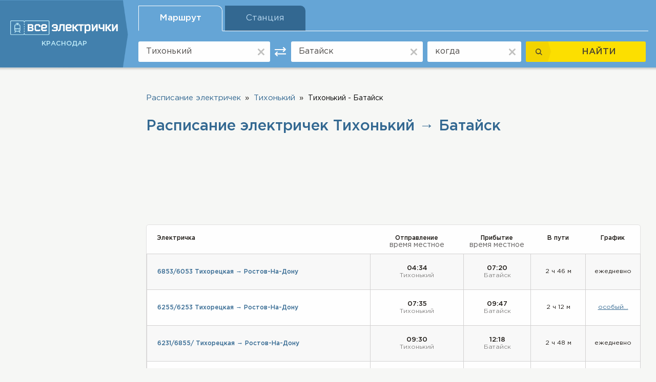

--- FILE ---
content_type: text/html; charset=UTF-8
request_url: http://krasnodar.elektrichki.net/raspisanie/tihonkij/batajsk/
body_size: 6856
content:
<!DOCTYPE html><html lang="ru">
    <head>          
        <meta http-equiv="Content-Type" content="text/html;charset=utf-8" >
<meta name="description" content="Расписание электричек Тихонький - Батайск, все электрички по маршруту Тихонький - Батайск" >
<meta name="keywords" content="расписание, электрички, Тихонький, Батайск" >        <title>Расписание электричек Тихонький - Батайск</title>   
        <meta name="viewport" content="width=device-width, initial-scale=1, user-scalable=no, shrink-to-fit=no">        
        <link rel="stylesheet" href="/font/gothampro/stylesheet.css" />
        <link type="text/css" rel="stylesheet"  href="/css/bootstrap.min.css" />
        <link type="text/css" rel="stylesheet"  href="/css/bootstrap-datepicker.min.css" />
        <link type="text/css" rel="stylesheet"  href="/css/jquery-ui.min.css" />       
        <link href="/css/bbc_css.css" media="screen" rel="stylesheet" type="text/css" >        <link type="text/css" rel="stylesheet"  href="/css/settings_1.css" />
        <link type="text/css" rel="stylesheet"  href="/css/style_1.css" />        

        <link href="/images/favicon_1.ico" rel="shortcut icon">                      
        <script type="text/javascript">
            baseUrl = "";
        </script>                  
        	       
        <link type="text/css" rel="stylesheet"  href="/css/cookit.min.css" />
        <script async src="https://pagead2.googlesyndication.com/pagead/js/adsbygoogle.js?client=ca-pub-2699092963652425"
     crossorigin="anonymous"></script>
    </head>
    <body>            
        <div class="body">  
            <div class="body_div  ">
                
<div class="body_div_t ">
	<header id="myHeader" class="myHeader myHeader_main">
		<div class="header_cont d-flex align-items-center">
		
			<a href="/" class="header_cont_a d-flex flex-column align-items-start justify-content-start">
				<img alt="Расписание электричек elektrichki.net" src="/images/svg/logo_1.svg"/>
				<span class="trans">
					Краснодар				</span>
			</a>
                        			<!--<a class="myHeader_col_a" data-toggle="collapse" href="#myHeader_col" role="button" aria-expanded="" aria-controls="myHeader_col">
				<img class="myHeader_col_a_img1" src="/images/svg/myHeader_col_a_img.svg" alt="">
				<span class="trans myHeader_col_a_span1">
					ПОИСК
				</span>
				<img class="myHeader_col_a_img2" src="/images/svg/header_item_a_clear_img2.svg" alt="">
				<span class="trans myHeader_col_a_span2">
					закрыть
				</span>
			</a>-->
                        
			<div id="myHeader_col" class="header_cont_r collapse "><ul id="header_tab" class="nav nav-tabs" role="tablist"><li class="nav-item"><a class=" nav-link active" id="header_tab1-tab" data-toggle="tab" href="#header_tab1" role="tab" aria-controls="header_tab1" aria-selected="true">Маршрут</a></li><li class="nav-item"><a class="nav-link" id="header_tab2-tab" data-toggle="tab" href="#header_tab2" role="tab" aria-controls="header_tab2" aria-selected="false">Станция</a></li></ul><div class="tab-content" id="myTabContent">
<div class="tab-pane fade show active" id="header_tab1" role="tabpanel" aria-labelledby="header_tab1-tab">
	<form id="route_form" method="post" action="/route_search/" autocomplete="on">
		<div class="header_body d-flex align-items-center" id="search_dir">
			<div class="header_item header_item1">
				<input type="text" placeholder="откуда" value ="Тихонький" class="header_i" id="dir_search_station1_input" name="src_place">
				<a href="#" class="header_item_a_clear">
					<img src="/images/svg/header_item_a_clear_img.svg" alt="">
				</a>                               
			</div>
		
			<div class="header_item header_item2">
				<a href="#" class="header_item_a_between">
					<img src="/images/svg/header_item_a_between.svg" alt="">
				</a>
			</div>
		
			<div class="header_item header_item3">
				<input type="text" placeholder="куда" value ="Батайск" class="header_i" name="dst_place">
				<a href="#" class="header_item_a_clear">
					<img src="/images/svg/header_item_a_clear_img.svg" alt="">
				</a>                             
			</div>
		
			<div class="header_item header_item4">
				<input readonly="" type="text" placeholder="когда" value ="" class="header_i" name="date" id="dir_search_date_input">
				<a href="#" class="header_item_a_clear">
					<img src="/images/svg/header_item_a_clear_img.svg" alt="">
				</a>                               
				<div class="header_item4_div"></div>
			</div>

			<div class="header_item header_item5">
				<button type="submit" class="header_b d-flex align-items-center" name="dir_search_submit" id="dir_search_submit">
					<span class="header_b_l d-flex align-items-center justify-content-center">
						<img src="/images/svg/header_b_l.svg" alt="">
					</span>
					<span class="header_b_r">
						НАЙТИ
					</span>	
				</button>
			</div>	
		</div>
	</form>
</div>
<div class="tab-pane fade" id="header_tab2" role="tabpanel" aria-labelledby="header_tab2-tab">
<form id="place_form" method="post" action="/place_search/">
  <div class="header_body d-flex align-items-center">
	
	<div class="header_item header_item1">
		<input type="text" placeholder="Где" value ="" class="header_i" name="src_place">
		<a href="#" class="header_item_a_clear">
			<img src="/images/svg/header_item_a_clear_img.svg" alt="">
		</a>               
	</div>
	
	<div class="header_item header_item4">
		<input type="text" readonly=""  placeholder="Когда" value ="" class="header_i" name="date">
		<a href="#" class="header_item_a_clear">
			<img src="/images/svg/header_item_a_clear_img.svg" alt="">
		</a>                
		<div class="header_item4_div"></div>
	</div>

	
	<div class="header_item header_item5">
		<button class="header_b d-flex align-items-center">
			<span class="header_b_l d-flex align-items-center justify-content-center">
				<img src="/images/svg/header_b_l.svg" alt="">
			</span>
			<span class="header_b_r">
				НАЙТИ
			</span>
		</button>
	</div>
	
  </div>
</form>
</div>
<div class="tab-pane fade" id="header_tab3" role="tabpanel" aria-labelledby="header_tab3-tab">
<form id="blablacar_form" method="post" action="/blablacar_search/">
  <div class="header_body d-flex align-items-center">
	
	<div class="header_item header_item1">
		<input type="text" placeholder="Откуда" class="header_i" name="blablacar_src_place">
		<a href="#" class="header_item_a_clear">
			<img src="/images/svg/header_item_a_clear_img.svg" alt="">
		</a>
	</div>    
	
	<div class="header_item header_item2">
		<a href="#" class="header_item_a_between">
			<img src="/images/svg/header_item_a_between.svg" alt="">
		</a>
	</div>
	
	<div class="header_item header_item3">
		<input type="text" placeholder="Куда" class="header_i" name="blablacar_dst_place">
		<a href="#" class="header_item_a_clear">
			<img src="/images/svg/header_item_a_clear_img.svg" alt="">
		</a>
	</div>	

	<div class="header_item header_item4">
		<input type="text" readonly="" placeholder="Когда" class="header_i" name="blablacar_date">
		<a href="#" class="header_item_a_clear">
			<img src="/images/svg/header_item_a_clear_img.svg" alt="">
		</a>
		<div class="header_item4_div"></div>
	</div>	
		
	
	<div class="header_item header_item5">
		<button class="header_b d-flex align-items-center">
			<span class="header_b_l d-flex align-items-center justify-content-center">
				<img src="/images/svg/header_b_l.svg" alt="">
			</span>
			<span class="header_b_r">
				НАЙТИ
			</span>
		</button>
	</div>
	
  </div>
</form>
</div></div></div>		</div>
	</header>
</div>                
                <div id="transform">
                    <section class="sec_1 sec_4 sec_5 sec_2">
                        <div class="container-fluid">
                            <div class="sec_1_cont d-flex align-items-start justify-content-between">
                                <div class="sec_1_cont_l"> 
	<div class="sec_1_cont_l_rec_1">
		<div class="sec_1_cont_l_rec_1_a2">
                                                     <script async src="//pagead2.googlesyndication.com/pagead/js/adsbygoogle.js"></script>
                                <!-- Электрички адаптивный 5 -->
                                <ins class="adsbygoogle"
                                     style="display:block"
                                     data-ad-client="ca-pub-2699092963652425"
                                     data-ad-slot="2672256720"
                                     data-ad-format="auto"
                                     data-full-width-responsive="true"></ins>
                                <script>
                                (adsbygoogle = window.adsbygoogle || []).push({});
                                </script>
                
		</div>            
	</div>
	<div class="sec_2_l">
		
<div class="sec_2_l_item sec_5_l_item1 sec_2_l_item1">
	<a class="sec_2_l_item1_a" data-toggle="collapse" href="#sec_2_l_item1_col" role="button" aria-expanded="true" aria-controls="sec_2_l_item1_col">
		<img src="/images/svg/sec_1_cont_c_item_t_img3_1.svg" alt="">
		<span>
			Информация об электричках
		</span>
	</a>

	<div class="collapse show" id="sec_2_l_item1_col">
		<div class="sec_2_l_item_body">
			<h2 class="sec_2_l_item1_h2">
				Тихонький → Батайск			</h2>
				
			<table class="sec_2_l_item1_table">
				<tr>
					<td>
						всего найдено электричек: 
					</td>
					<td>
						4					</td>
				</tr>
				<tr>
					<td>
						из них ходит ежедневно: 
					</td>
					<td>
						3					</td>
				</tr>
				<tr>
					<td>
						среднее время в пути: 
					</td>
					<td>02:37</td>
				</tr>
				<tr>
					<td>
						самая скоростная электричка:
					</td>
					<td>
						<span><a style="font-size: 13px;" class="font_15 sec_5_l_item1_div_a" href="http://elektrichki.net/raspisanie/tihoretskaya~rostov-glavnyj~6255/">6255/6253</a></span> (02:12)
					</td>
				</tr>
			</table>

			<div class="sec_5_l_item1_div">
				<p class="sec_5_l_item1_div_p font_15">
					электрички обратно: 
				</p>
				<a class="font_15 sec_5_l_item1_div_a" href="http://rostov.elektrichki.net/raspisanie/batajsk/tihonkij/" title="Расписание электричек Батайск - Тихонький">
					Батайск → Тихонький				</a>
			</div>
			<div class="sec_5_l_item1_div">
				<p class="sec_5_l_item1_div_p font_15"></p>
                                <div><div class="sidebar_info_to_left">Расписания электричек по станциям:</div></div>				
				<a href="/raspisanie/tihonkij/" class="font_15 sec_5_l_item1_div_a" title="Расписание электричек Тихонький">
					Тихонький				</a>
				<br>
				<a href="http://rostov.elektrichki.net/raspisanie/batajsk/" class="font_15 sec_5_l_item1_div_a" title="Расписание электричек Батайск">
					Батайск				</a>
			</div>
		</div>
	</div>
</div><div class="sec_2_l_item sec_2_l_item2">
	<a class="sec_2_l_item2_a" data-toggle="collapse" href="#sec_2_l_item2_col" role="button" aria-expanded="false" aria-controls="sec_2_l_item2_col">
		Ближайшие станции по маршруту
	</a>
	
	<div class="collapse" id="sec_2_l_item2_col">
		<div class="sec_2_l_item_body">
			<ul class="sec_2_l_item2_ul">
			<li><a href="/raspisanie/leushkovskaya/" title="Расписание электричек Леушковская" >Леушковская</a></li><li><a href="/raspisanie/1501-km-ostanovochnyj-punkt,krasnodarskij-kraj/" title="Расписание электричек 1501 Км Остановочный Пункт" >1501 Км Остановочный Пункт</a></li><li><a href="/raspisanie/sosyka-rostovskaya/" title="Расписание электричек Сосыка-ростовская" >Сосыка-ростовская</a></li><li><a href="/raspisanie/1474-km-ostanovochnyj-punkt/" title="Расписание электричек 1474 Км Остановочный Пункт" >1474 Км Остановочный Пункт</a></li><li><a href="/raspisanie/krylovskaya/" title="Расписание электричек Крыловская" >Крыловская</a></li>    
			</ul>
		</div>
	</div>
</div><div class="sec_2_l_item sec_2_l_item2">
	<a class="sec_2_l_item2_a" data-toggle="collapse" href="#sec_2_l_item2_col2" role="button" aria-expanded="false" aria-controls="sec_2_l_item2_col2">
		Маршруты с ближайших станций
	</a>

	<div class="collapse" id="sec_2_l_item2_col2">
		<div class="sec_2_l_item_body">
			<ul class="sec_2_l_item2_ul">
				<li><a href="/raspisanie/leushkovskaya/batajsk/" title="Расписание электричек Леушковская - Батайск">Леушковская - Батайск</a></li><li><a href="/raspisanie/1501-km-ostanovochnyj-punkt,krasnodarskij-kraj/batajsk/" title="Расписание электричек 1501 Км Остановочный Пункт - Батайск">1501 Км Остановочный Пункт - Батайск</a></li><li><a href="/raspisanie/sosyka-rostovskaya/batajsk/" title="Расписание электричек Сосыка-ростовская - Батайск">Сосыка-ростовская - Батайск</a></li><li><a href="/raspisanie/1474-km-ostanovochnyj-punkt/batajsk/" title="Расписание электричек 1474 Км Остановочный Пункт - Батайск">1474 Км Остановочный Пункт - Батайск</a></li><li><a href="/raspisanie/krylovskaya/batajsk/" title="Расписание электричек Крыловская - Батайск">Крыловская - Батайск</a></li>			</ul>
		</div>
	</div>
</div><div class="sec_2_l_item sec_2_l_item2">
	<a class="sec_2_l_item2_a" data-toggle="collapse" href="#sec_2_l_item2_col4" role="button" aria-expanded="false" aria-controls="sec_2_l_item2_col4">
		Маршруты к крупнейшим станциям
	</a>
	
	<div class="collapse" id="sec_2_l_item2_col4">
		<div class="sec_2_l_item_body">
			<ul class="sec_2_l_item2_ul">
				<li><a href="/raspisanie/tihonkij/rostov-na-donu/" title="Расписание электричек Тихонький - Ростов-На-Дону">Тихонький - Ростов-На-Дону</a></li>			</ul>
		</div>
	</div>
</div><div class="sec_2_l_item sec_2_l_item2">
	
	<a class="sec_2_l_item2_a" data-toggle="collapse" href="#sec_2_l_item2_col5" role="button" aria-expanded="false" aria-controls="sec_2_l_item2_col5">
		Популярные рейсы электричек
	</a>
	<div class="collapse" id="sec_2_l_item2_col5">
		<div class="sec_2_l_item_body">
			<ul class="sec_2_l_item2_ul">
			<li><a href="/raspisanie/tihoretskaya/rostov-na-donu/" title="Расписание электричек Тихорецкая - Ростов-На-Дону">Тихорецкая → Ростов-На-Дону</a></li>    
			</ul>
		</div>
	</div>
</div>	</div>
	<div class="sec_1_cont_l_rec_2">
		<div class="sec_1_cont_l_rec_2_a">
                                                    <script async src="//pagead2.googlesyndication.com/pagead/js/adsbygoogle.js"></script>
                                <!-- Электрички адаптивный 6 -->
                                <ins class="adsbygoogle"
                                     style="display:block"
                                     data-ad-client="ca-pub-2699092963652425"
                                     data-ad-slot="9976031677"
                                     data-ad-format="auto"
                                     data-full-width-responsive="true"></ins>
                                <script>
                                (adsbygoogle = window.adsbygoogle || []).push({});
                                </script>            
                
		</div>
	</div>
        <div class="sec_1_cont_l_last">
        <h2 class="sec_1_cont_l_last_h2">
            Понравился сервис?
        </h2>
        <p class="sec_1_cont_l_last_p">
            Расскажите о нас друзьям!
        </p>
        <div class="sec_1_cont_l_last_div">
            <script type="text/javascript">(function() {
              if (window.pluso)if (typeof window.pluso.start == "function") return;
              if (window.ifpluso==undefined) { window.ifpluso = 1;
                var d = document, s = d.createElement('script'), g = 'getElementsByTagName';
                s.type = 'text/javascript'; s.charset='UTF-8'; s.async = true;
                s.src = ('https:' == window.location.protocol ? 'https' : 'http')  + '://share.pluso.ru/pluso-like.js';
                var h=d[g]('body')[0];
                h.appendChild(s);
            }})();</script>
            <div class="pluso" data-background="transparent" data-options="big,square,line,horizontal,nocounter,theme=06" data-services="vkontakte,odnoklassniki,facebook,twitter,google,moimir"></div>
        </div>
    </div>
</div>                                                          
<!--<\\?php echo $this->render("_search_area.phtml"); ?>-->        
<!--<\\?php echo $this->render("_breadcrumbs.phtml"); ?>-->

<div class="sec_1_cont_c sec_5_cont_c sec_2_cont_c">
	<div class="sec_2_cont_c_t">
		<div class="rec_4">
			<div class="rec_4_a">
				                                <script async src="//pagead2.googlesyndication.com/pagead/js/adsbygoogle.js"></script>
                                <!-- Горизонтальный электрички 2 -->
                                <ins class="adsbygoogle"
                                     style="display:inline-block;width:728px;height:90px"
                                     data-ad-client="ca-pub-2699092963652425"
                                     data-ad-slot="2848942794"></ins>
                                <script>
                                (adsbygoogle = window.adsbygoogle || []).push({});
                                </script>
            
			</div>
		</div>
		<div class="sec_2_cont_c_t_div d-flex align-items-center">
			<img src="/images/svg/sec_2_cont_c_t_div_img.svg" alt="">
			<p class="sec_2_cont_c_t_div_r font_15">
				Расписание электричек Тихонький - Батайск, размещенное на сайте, может не содержать текущих изменений. Уточняйте расписание в справочной службе.
			</p>
		</div>
		<div class="sec_2_cont_c_t_div2">
						<h2 class="zag">
				Про расписание электричек Тихонький - Батайск			</h2>
									<p class="sec_2_cont_c_t_div2_p font_15">
				Актуальное расписание электричек Тихонький Батайск сформировано из 4 электропоездов(пригородных поездов): среди которых прямые - 0, проходящие - 4. Это рейсы с номерами 6853/6053, 6255/6253, 6231/6855/, 6971/6871. Самая быстрая электричка 6255/6253 Тихорецкая - Ростов-Главный, которая находится в пути 0 д 2 ч 12 мин, самая же медленная - номер 6231/6855/,&nbsp; отправлением в 09:30. От станции <a href ="/raspisanie/tihonkij/">Тихонький</a> до остановки <a href ="http://rostov.elektrichki.net/raspisanie/batajsk/">Батайск</a> электрички делают остановку согласно расписанию в среднем 19 раз, а время затрачиваемое на преодоление расстояния между двумя ближайшими населенными пунктами - около 9 минут. Со станции Тихонький электропоезда отправляются утром - 04:34, 07:35, 09:30, днем - 15:09 и доезжают до конечного пункта по расписанию в 07:20, 09:47, 12:18, 17:52.			</p>
					</div>
	</div>
	
	<div class="sec_2_cont_c_b">
                <ul class="sec_5_cont_c_ul">
    <li>
    <a class='active' title="Расписание электричек" href="/">Расписание электричек</a></li><li><a class='active' title="Расписание электричек Тихонький" href="/raspisanie/tihonkij/">Тихонький</a></li><li>Тихонький - Батайск 
    </li>   
</ul>	
		<div class="sec_1_cont_l_rec_1">
			<div class="sec_1_cont_l_rec_1_a2">
                                
			</div>
		</div>
		
				<h1 class="zag">
			Расписание электричек Тихонький&nbsp;&rarr; Батайск		</h1>

            <div class="rec_4">
                <div class="rec_4_a">
                                                    <script async src="//pagead2.googlesyndication.com/pagead/js/adsbygoogle.js"></script>
                                <!-- Горизонтальный электрички -->
                                <ins class="adsbygoogle"
                                     style="display:inline-block;width:728px;height:90px"
                                     data-ad-client="ca-pub-2699092963652425"
                                     data-ad-slot="4219251597"></ins>
                                <script>
                                (adsbygoogle = window.adsbygoogle || []).push({});
                                </script>
                            </div>
            </div>
	  
		<div class="sec_1_cont_c_item sec_4_cont_c_item sec_2_cont_c_item">
			<div class="sec_1_cont_c_item_body" id="maintable_shell">
				<table class="sec_2_cont_c_table">
	<tr>
		<th>Электричка</th>						
		<th>Отправление<span>время местное</span></th>
		<th>Прибытие<span>время местное</span></th>
		<th>В пути</th>
		<th>График</th>
	</tr>		
	<tr>
	<td>
		<a href="http://elektrichki.net/raspisanie/tihoretskaya~rostov-glavnyj~6853/">		
                    6853/6053 Тихорецкая → Ростов-На-Дону			
		</a>
	</td>						
	<td>
		<div class="sec_5_div_middle">
			<span class="sec_5_cont_c_table_td2_span2">
				04:34			</span>
			<span class="sec_5_cont_c_table_td2_span">
				Тихонький			</span>
		</div>
	</td>
	<td>
		<div class="sec_5_div_middle">
			<span class="sec_5_cont_c_table_td2_span2">
				07:20			</span>
			<span class="sec_5_cont_c_table_td2_span">
				Батайск			</span>
		</div>
	</td>
	<td>
			2 ч 46 м 	</td>
	<td>
			ежедневно	</td>
</tr>							
<tr>
	<td>
		<a href="http://elektrichki.net/raspisanie/tihoretskaya~rostov-glavnyj~6255/">		
                    6255/6253 Тихорецкая → Ростов-На-Дону			
		</a>
	</td>						
	<td>
		<div class="sec_5_div_middle">
			<span class="sec_5_cont_c_table_td2_span2">
				07:35			</span>
			<span class="sec_5_cont_c_table_td2_span">
				Тихонький			</span>
		</div>
	</td>
	<td>
		<div class="sec_5_div_middle">
			<span class="sec_5_cont_c_table_td2_span2">
				09:47			</span>
			<span class="sec_5_cont_c_table_td2_span">
				Батайск			</span>
		</div>
	</td>
	<td>
			2 ч 12 м 	</td>
	<td>
			<a href='http://elektrichki.net/dni-sledovania/tihoretskaya~rostov-glavnyj~6255/'>особый...</a>	</td>
</tr>							
<tr>
	<td>
		<a href="http://elektrichki.net/raspisanie/tihoretskaya~rostov-glavnyj~6231/">		
                    6231/6855/ Тихорецкая → Ростов-На-Дону			
		</a>
	</td>						
	<td>
		<div class="sec_5_div_middle">
			<span class="sec_5_cont_c_table_td2_span2">
				09:30			</span>
			<span class="sec_5_cont_c_table_td2_span">
				Тихонький			</span>
		</div>
	</td>
	<td>
		<div class="sec_5_div_middle">
			<span class="sec_5_cont_c_table_td2_span2">
				12:18			</span>
			<span class="sec_5_cont_c_table_td2_span">
				Батайск			</span>
		</div>
	</td>
	<td>
			2 ч 48 м 	</td>
	<td>
			ежедневно	</td>
</tr>							
<tr>
	<td>
		<a href="http://elektrichki.net/raspisanie/tihoretskaya~rostov-glavnyj~6971/">		
                    6971/6871 Тихорецкая → Ростов-На-Дону			
		</a>
	</td>						
	<td>
		<div class="sec_5_div_middle">
			<span class="sec_5_cont_c_table_td2_span2">
				15:09			</span>
			<span class="sec_5_cont_c_table_td2_span">
				Тихонький			</span>
		</div>
	</td>
	<td>
		<div class="sec_5_div_middle">
			<span class="sec_5_cont_c_table_td2_span2">
				17:52			</span>
			<span class="sec_5_cont_c_table_td2_span">
				Батайск			</span>
		</div>
	</td>
	<td>
			2 ч 43 м 	</td>
	<td>
			ежедневно	</td>
</tr>							
    
</table>
			</div>                       
		</div>  
                	</div>

<!--- blablacar code start-->

<input type="hidden" id="start_full" value="Тихонький"/>
<input type="hidden" id="start_short" value="Тихонький"/>
<input type="hidden" id="end_full" value="Батайск"/>
<input type="hidden" id="end_short" value="Батайск"/>
<input type="hidden" id="start_country" value="Россия"/>
<!--- blablacar code end-->



</div>                                <div class="sec_1_cont_r"> 
	<div class="sec_1_cont_l_rec_3">
		<div class="sec_1_cont_l_rec_3_a2">
			                                <script async src="//pagead2.googlesyndication.com/pagead/js/adsbygoogle.js"></script>
                                <!-- Электрички адаптивный -->
                                <ins class="adsbygoogle"
                                     style="display:block"
                                     data-ad-client="ca-pub-2699092963652425"
                                     data-ad-slot="9592888292"
                                     data-ad-format="auto"
                                     data-full-width-responsive="true"></ins>
                                <script>
                                (adsbygoogle = window.adsbygoogle || []).push({});
                                </script>            
            		</div>		
	</div>
	<div class="sec_1_cont_l_rec_3">
		<div class="sec_1_cont_l_rec_3_a2">
                                                    <script async src="//pagead2.googlesyndication.com/pagead/js/adsbygoogle.js"></script>
                                <!-- Электрички адаптивный 2 -->
                                <ins class="adsbygoogle"
                                     style="display:block"
                                     data-ad-client="ca-pub-2699092963652425"
                                     data-ad-slot="5379624197"
                                     data-ad-format="auto"
                                     data-full-width-responsive="true"></ins>
                                <script>
                                (adsbygoogle = window.adsbygoogle || []).push({});
                                </script>            
            		</div>
	</div>
	<div class="sec_1_cont_l_rec_3">
		<div class="sec_1_cont_l_rec_3_a2">
                                		</div>
	</div>						
</div>                            </div>
                        </div>
                    </section>
                    <footer>
	<div class="container-fluid">
		<div class="footer_cont d-flex align-items-center justify-content-between">
			<div class="footer_cont_l d-flex align-items-center justify-content-between">
				<a href="/" class="footer_cont_l_a">
					<img src="/images/svg/footer_logo_1.png" alt="">
				</a>
				<p class="footer_cont_l_p">
					Все поезда - Расписания и маршруты.  © 2018. Все права защищены.
				</p>
			</div>
			<a href="http://elektrichki.net/kontakty/" rel="nofollow" class="footer_cont_r d-flex align-items-center">
				<img src="/images/svg/footer_cont_r_img.svg" alt="">				
				<span class="trans">
					ОБРАТНАЯ СВЯЗЬ
				</span>
			</a>
		</div>
	</div>
	  	    <!--LiveInternet counter--><script type="text/javascript"><!--
    document.write("<img src='//counter.yadro.ru/hit?t44.6;r"+
    escape(document.referrer)+((typeof(screen)=="undefined")?"":
    ";s"+screen.width+"*"+screen.height+"*"+(screen.colorDepth?
    screen.colorDepth:screen.pixelDepth))+";u"+escape(document.URL)+
    ";"+Math.random()+
    "' alt='' title='LiveInternet' "+
    "border='0' width='31' height='31'>")
//--></script><!--/LiveInternet-->
    <!-- Yandex.Metrika counter -->
<script type="text/javascript">
(function (d, w, c) {
    (w[c] = w[c] || []).push(function() {
        try {
            w.yaCounter21345376 = new Ya.Metrika({id:21345376,
                    accurateTrackBounce:true});
        } catch(e) { }
    });

    var n = d.getElementsByTagName("script")[0],
        s = d.createElement("script"),
        f = function () { n.parentNode.insertBefore(s, n); };
    s.type = "text/javascript";
    s.async = true;
    s.src = (d.location.protocol == "https:" ? "https:" : "http:") + "//mc.yandex.ru/metrika/watch.js";

    if (w.opera == "[object Opera]") {
        d.addEventListener("DOMContentLoaded", f, false);
    } else { f(); }
})(document, window, "yandex_metrika_callbacks");
</script>
<noscript><div><img src="//mc.yandex.ru/watch/21345376" style="position:absolute; left:-9999px;" alt="" /></div></noscript>
<script>
  (function(i,s,o,g,r,a,m){i['GoogleAnalyticsObject']=r;i[r]=i[r]||function(){
  (i[r].q=i[r].q||[]).push(arguments)},i[r].l=1*new Date();a=s.createElement(o),
  m=s.getElementsByTagName(o)[0];a.async=1;a.src=g;m.parentNode.insertBefore(a,m)
  })(window,document,'script','//www.google-analytics.com/analytics.js','ga');

  ga('create', 'UA-41574949-1', 'elektrichki.net');
  ga('send', 'pageview');

</script>
<!-- /Yandex.Metrika counter -->
      </footer>
                </div>
            </div>
        </div> 
    <!-- Optional JavaScript -->
        <!-- jQuery first, then Popper.js, then Bootstrap JS -->
        <script src="/js/jquery-3.2.1.min.js" type="text/javascript"></script>   
        <script src="/js/popper.min.js" type="text/javascript"></script>
        <script src="/js/bootstrap.min.js" type="text/javascript"></script>
        <script src="/js/bootstrap-datepicker.min.js" type="text/javascript"></script>          
        <script src="/js/jquery-ui.min.js" type="text/javascript"></script>                          
              
        <script src="/js/scripts.js" type="text/javascript"></script>
        <input type="hidden" id="mob" value=""></hidden>
        <!-- -->
        <script src="/js/cookit.min.js" type="text/javascript"></script>
                <!--<script>
        $(document).ready(function() {
        $.cookit({messageText:"Мы вместе с нашими партнерами(Google) собираем связанную с вами информацию и используем файлы cookie для персонализации рекламы и оценки ее эффективности. Продолжая использовать веб-сайт, вы даете согласие на использование файлов cookie.",
                  linkText:"Подробнее...",
                  linkUrl:"https://policies.google.com/technologies/cookies?hl=ru",
                  buttonText:"OK"});
      });
        </script>-->
            </body>
</html>  


--- FILE ---
content_type: text/html; charset=utf-8
request_url: https://www.google.com/recaptcha/api2/aframe
body_size: 266
content:
<!DOCTYPE HTML><html><head><meta http-equiv="content-type" content="text/html; charset=UTF-8"></head><body><script nonce="oxufDV5KfnFyrcsjaoPvCw">/** Anti-fraud and anti-abuse applications only. See google.com/recaptcha */ try{var clients={'sodar':'https://pagead2.googlesyndication.com/pagead/sodar?'};window.addEventListener("message",function(a){try{if(a.source===window.parent){var b=JSON.parse(a.data);var c=clients[b['id']];if(c){var d=document.createElement('img');d.src=c+b['params']+'&rc='+(localStorage.getItem("rc::a")?sessionStorage.getItem("rc::b"):"");window.document.body.appendChild(d);sessionStorage.setItem("rc::e",parseInt(sessionStorage.getItem("rc::e")||0)+1);localStorage.setItem("rc::h",'1764668883556');}}}catch(b){}});window.parent.postMessage("_grecaptcha_ready", "*");}catch(b){}</script></body></html>

--- FILE ---
content_type: text/css
request_url: http://krasnodar.elektrichki.net/css/bbc_css.css
body_size: 546
content:
.bbc_car{
float: left;
margin: 0 7px 0 0;
}
.bbc_fs07{
font-size: 0.7em;
}
.bbc_fs08{
font-size: 0.8em;
}
.bbc_grey{
color: grey;}
td.bbc_td{
padding-left: 0px;
}
td.bbc_td15{
padding-left: 15px;
}
.bbc_main_table{
border: 1px solid #D9D9D9;
    border-spacing: 0;
    width: 100%;
    margin-bottom: 30px;
    clear: both;
}
.btn-2action{text-decoration: none;text-shadow: 1px 1px 0px rgba(150, 150, 150, 1);display:inline-block;margin-bottom:0;padding:4px 10px 4px;line-height:18px;font-family:Arial,Helvetica,sans-serif;color:#fff!important;font-size:13px;text-align:center;vertical-align:middle;cursor:pointer;background:#ff781c;border:1px solid #ff781c;border-bottom:2px solid #ce631a;font-weight:normal;border-radius:3px;box-shadow:none}
.btn-2action:hover,.btn-2action:active{color:#fff;text-decoration:none;background-image:none}
.btn-2action:hover{background-color:#dc6016;border-color:#dc6016;border-bottom-color:#c15f1c}
.btn-2action:active{background-color:#ec691b;border-color:#ec691b;border-bottom-color:#d0671f;outline:0}
.btn-large{padding:6px 15%;font-size:16px;line-height:normal;}


--- FILE ---
content_type: image/svg+xml
request_url: http://krasnodar.elektrichki.net/images/svg/header_item_a_clear_img.svg
body_size: 432
content:
<svg xmlns="http://www.w3.org/2000/svg" width="2.88" height="2.88" viewBox="0 0 2.88 2.88"><defs><style>.a{fill:#c1c1c0;fill-rule:evenodd;}</style></defs><title>header_item_a_clear_img</title><path class="a" d="M1.87,1.44l1-1a.15.15,0,0,0,0-.2L2.61,0a.15.15,0,0,0-.2,0l-1,1-1-1a.15.15,0,0,0-.2,0L0,.27a.15.15,0,0,0,0,.2l1,1-1,1a.15.15,0,0,0,0,.2l.23.23a.15.15,0,0,0,.2,0l1-1,1,1a.15.15,0,0,0,.2,0l.23-.23a.15.15,0,0,0,0-.2Z"/></svg>

--- FILE ---
content_type: image/svg+xml
request_url: http://krasnodar.elektrichki.net/images/svg/sec_2_cont_c_t_div_img.svg
body_size: 582
content:
<svg xmlns="http://www.w3.org/2000/svg" width="10.04" height="9.45" viewBox="0 0 10.04 9.45"><defs><style>.a{fill:#f8d071;fill-rule:evenodd;}</style></defs><title>sec_2_cont_c_t_div_img</title><path class="a" d="M5,7.71a.42.42,0,0,1-.3-.12.44.44,0,0,1-.13-.31A.44.44,0,0,1,5,6.85.44.44,0,0,1,5.33,7a.42.42,0,0,1,.12.3A.41.41,0,0,1,5,7.71ZM9.61,9.45A.44.44,0,0,0,10,9.24a.41.41,0,0,0,0-.43L5.4.23A.43.43,0,0,0,5,0a.44.44,0,0,0-.38.23L.05,8.81a.43.43,0,0,0,.38.64ZM1.15,8.59H8.89L5,1.35,1.15,8.59ZM5,6.25a.43.43,0,0,1-.43-.43V4.14a.43.43,0,0,1,.86,0V5.82A.43.43,0,0,1,5,6.25Z"/></svg>

--- FILE ---
content_type: image/svg+xml
request_url: http://krasnodar.elektrichki.net/images/svg/sec_2_l_item2_a_r.svg
body_size: 285
content:
<svg xmlns="http://www.w3.org/2000/svg" width="1.99" height="2.88" viewBox="0 0 1.99 2.88"><defs><style>.a{fill:#000;fill-rule:evenodd;}</style></defs><title>sec_1_cont_c_item2_ul_l</title><polygon class="a" points="0.95 1.44 0 2.35 0.55 2.88 1.99 1.44 0.55 0 0 0.53 0.95 1.44"/></svg>